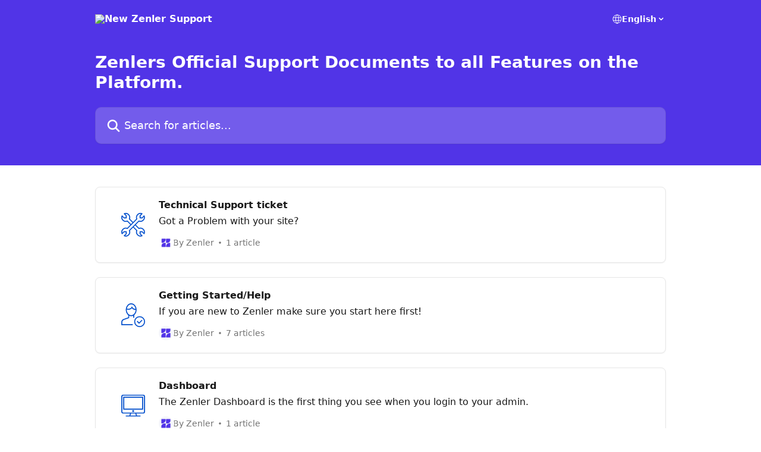

--- FILE ---
content_type: image/svg+xml
request_url: https://intercom.help/newzenler/assets/svg/icon:user-locked/024fcc
body_size: -560
content:
<svg xmlns="http://www.w3.org/2000/svg" viewBox="0 0 48 48" style="stroke: #024fcc;">
  <g stroke-width="2" fill="none" fill-rule="evenodd">
    <path d="M25 29v-5.625m-10 .03V29L4.98 32.576A6 6 0 0 0 1 38.226V43h24"/>
    <path d="M29.977 13c0 6.627-4.477 12-10 12-5.522 0-10-5.373-10-12 0-6.628 4.478-12 10-12 5.523 0 10 5.372 10 12z"/>
    <path d="M29.958 11.926c-.336.04-.642.008-.982.073-3.406.653-5.594-.58-7.47-3.86-1.124 2.153-4.64 3.86-7.53 3.86-1.422 0-2.646-.295-3.87-.937M47 47H31V34h16v13zm-8-4v-2"/>
    <path d="M39 37a2 2 0 1 0 0 4 2 2 0 0 0 0-4" fill="#024fcc"/>
    <path d="M33 34v-2a6 6 0 0 1 12 0v2"/>
  </g>
</svg>

--- FILE ---
content_type: image/svg+xml
request_url: https://intercom.help/newzenler/assets/svg/icon:chat-info/024fcc
body_size: -656
content:
<svg xmlns="http://www.w3.org/2000/svg" viewBox="0 0 48 48" style="stroke: #024fcc;">
  <g stroke-width="2" fill="none" fill-rule="evenodd">
    <path d="M47 21.766C47 32.13 36.703 40.53 24 40.53c-2.835 0-5.55-.417-8.058-1.183l-13.217 6.15L7.9 35.167C3.642 31.76 1 27.015 1 21.767 1 11.4 11.297 3 24 3s23 8.402 23 18.766z"/>
    <path d="M25 31V19h-4m0 12h8"/>
    <path d="M24 11a2 2 0 1 0 0 4 2 2 0 0 0 0-4" fill="#024fcc"/>
  </g>
</svg>

--- FILE ---
content_type: image/svg+xml
request_url: https://intercom.help/newzenler/assets/svg/icon:user-group/024fcc
body_size: -450
content:
<svg xmlns="http://www.w3.org/2000/svg" viewBox="0 0 48 48" style="stroke: #024fcc;">
  <g stroke-width="2" fill="none" fill-rule="evenodd">
    <path d="M8 13.188V16l-5.078 1.45C1.865 17.754 1 18.9 1 20v1h11"/>
    <path d="M14 13.188V16l5.076 1.45C20.136 17.754 21 18.9 21 20v1H10"/>
    <path d="M17 7.543c0 3.612-2.688 6.542-6 6.542-3.315 0-6-2.93-6-6.543C5 3.93 7.685 1 11 1c3.312 0 6 2.93 6 6.543z"/>
    <path d="M16.938 6.396c-1 1-3.86.952-4.937-1.056-2 2-5.25 2-6.864.86M34 13.188V16l-5.078 1.45C27.865 17.754 27 18.9 27 20v1h11"/>
    <path d="M40 13.188V16l5.076 1.45C46.136 17.754 47 18.9 47 20v1H36"/>
    <path d="M43 7.543c0 3.612-2.688 6.542-6 6.542-3.315 0-6-2.93-6-6.543C31 3.93 33.685 1 37 1c3.312 0 6 2.93 6 6.543z"/>
    <path d="M42.906 6.39c-1 1-3.828.958-4.906-1.05-2 2-5.25 2-6.868.86M21 39.21V42l-5.078 1.45C14.865 43.75 14 44.9 14 46v1h11"/>
    <path d="M27 39.188V42l5.076 1.45C33.136 43.752 34 44.9 34 46v1H23"/>
    <path d="M30 33.542c0 3.614-2.688 6.544-6 6.544-3.315 0-6-2.93-6-6.544C18 29.93 20.685 27 24 27c3.312 0 6 2.93 6 6.542z"/>
    <path d="M29.906 32.34c-1 1-3.828 1.008-4.906-1-2 2-5.25 2-6.868.86M8 25l5 5m27-5l-5 5"/>
  </g>
</svg>

--- FILE ---
content_type: image/svg+xml
request_url: https://intercom.help/newzenler/assets/svg/icon:comms-video/024fcc
body_size: -716
content:
<svg xmlns="http://www.w3.org/2000/svg" viewBox="0 0 48 48" style="stroke: #024fcc;">
  <g stroke-width="2" fill="none" fill-rule="evenodd">
    <path d="M29 33H11V15h18v7l8-5v14l-8-5v7z"/>
    <path d="M47 24c0 12.703-10.297 23-23 23C11.298 47 1 36.704 1 24 1 11.3 11.298 1 24 1c12.703 0 23 10.3 23 23z"/>
  </g>
</svg>

--- FILE ---
content_type: image/svg+xml
request_url: https://intercom.help/newzenler/assets/svg/icon:comms-check/024fcc
body_size: -687
content:
<svg xmlns="http://www.w3.org/2000/svg" viewBox="0 0 48 48" style="stroke: #024fcc;">
  <g stroke-width="2" fill="none" fill-rule="evenodd">
    <path d="M19 32H4a3 3 0 0 1-3-3V7a3 3 0 0 1 3-3h36a3 3 0 0 1 3 3v10"/>
    <path d="M42 5L22 22 2 5m45 27c0 6.628-5.374 12-12 12-6.628 0-12-5.372-12-12s5.372-12 12-12c6.626 0 12 5.372 12 12z"/>
    <path d="M41.545 28.727l-7.636 8.37-5.458-5.455"/>
  </g>
</svg>

--- FILE ---
content_type: image/svg+xml
request_url: https://intercom.help/newzenler/assets/svg/icon:devices-desktop/024fcc
body_size: -690
content:
<svg xmlns="http://www.w3.org/2000/svg" viewBox="0 0 48 48" style="stroke: #024fcc;">
  <g stroke-width="2" fill="none" fill-rule="evenodd" stroke-linecap="round">
    <path d="M47 36a3 3 0 0 1-3 3H4a3 3 0 0 1-3-3V6a3 3 0 0 1 3-3h40a3 3 0 0 1 3 3v30zm-37 9h28m-7 0H17l2-6h10l2 6z"/>
    <path d="M43 31H5V7h38v24zm-18 4a1 1 0 1 1-2 0 1 1 0 0 1 2 0z"/>
  </g>
</svg>

--- FILE ---
content_type: image/svg+xml
request_url: https://intercom.help/newzenler/assets/svg/icon:biz-shop/024fcc
body_size: -597
content:
<svg xmlns="http://www.w3.org/2000/svg" viewBox="0 0 48 48" style="stroke: #024fcc;">
  <g stroke-width="2" fill="none" fill-rule="evenodd">
    <path d="M43 19.625V44H5V19.625"/>
    <path d="M25 38H9V26h16v12zm14 6H29V26h10v18zm4-40H5l-4 8h46l-4-8zm4 10a6 6 0 0 1-6 6c-1.652 0-2.914-.92-4-2-1.416 2.25-4.146 4-7 4a7.973 7.973 0 0 1-6-2.72A7.97 7.97 0 0 1 18 22c-2.854 0-5.584-1.75-7-4-1.084 1.08-2.348 2-4 2a6 6 0 0 1-6-6v-2h46v2z"/>
    <path d="M11 18v-6l2-8m11 15.28V4m13 14v-6l-2-8"/>
    <path d="M35 35a1 1 0 1 0 0 2 1 1 0 0 0 0-2" fill="#024fcc"/>
  </g>
</svg>

--- FILE ---
content_type: image/svg+xml
request_url: https://intercom.help/newzenler/assets/svg/icon:folder/024fcc
body_size: -677
content:
<svg xmlns="http://www.w3.org/2000/svg" viewBox="0 0 40 40" style="stroke: #024fcc;">
  <path stroke-width="0" fill="#024fcc" fill-rule="evenodd" d="M39 9h-2V4a1 1 0 00-1-1H7a1 1 0 00-1 1v4H3a1 1 0 00-1 1v4H1a1 1 0 00-1 1v21a1 1 0 001 1h33v-2H6a4 4 0 01-4-4V15h23a.999.999 0 00.8-.4l2.7-3.6H38v25h2V10a1 1 0 00-1-1zM4 10h16v3H4v-3zm23.2-.6A1 1 0 0128 9h7V5H8v3h13a1 1 0 011 1v4h2.5l2.7-3.6z" clip-rule="evenodd"/>
</svg>

--- FILE ---
content_type: image/svg+xml
request_url: https://intercom.help/newzenler/assets/svg/icon:tools-setting2/024fcc
body_size: -455
content:
<svg xmlns="http://www.w3.org/2000/svg" viewBox="0 0 48 48" style="stroke: #024fcc;">
  <g stroke-width="2" fill="none" fill-rule="evenodd" stroke-linejoin="round">
    <path d="M16.36 35.586L35.585 16.36a7.995 7.995 0 0 0 8.777-1.708c2.373-2.373 2.938-5.716 1.705-8.628L42.242 10H38V5.46l3.83-3.827C38.915.4 35.422.967 33.05 3.34a8.002 8.002 0 0 0-1.71 8.777L12.118 31.344A7.995 7.995 0 0 0 1.633 41.83L5.46 38H10v4.242L6.024 46.07a7.88 7.88 0 0 0 8.703-1.707c2.374-2.373 2.865-5.865 1.632-8.777z"/>
    <path d="M23.85 19.608l-7.49-7.49a7.998 7.998 0 0 0-1.707-8.778C12.28.967 8.938.4 6.023 1.632L10 5.462v4.54H5.46L1.633 6.024a7.882 7.882 0 0 0 1.707 8.703c2.373 2.375 5.866 2.902 8.778 1.67l7.492 7.474m4.24 4.22l7.494 7.498a7.995 7.995 0 0 0 1.707 8.777 8.002 8.002 0 0 0 8.78 1.705L38 42.243V38h4.243l3.828 3.83a8 8 0 0 0-1.703-8.78 8 8 0 0 0-8.778-1.706l-7.49-7.492"/>
  </g>
</svg>

--- FILE ---
content_type: image/svg+xml
request_url: https://intercom.help/newzenler/assets/svg/icon:user-check/024fcc
body_size: -568
content:
<svg xmlns="http://www.w3.org/2000/svg" viewBox="0 0 48 48" style="stroke: #024fcc;">
  <g stroke-width="2" fill="none" fill-rule="evenodd">
    <path d="M42 34l-6.05 6L32 35.99M25 29v-5.72m-10 .126V29L4.98 32.577A6 6 0 0 0 1 38.227V43h22"/>
    <path d="M29.976 13c0 6.627-4.476 12-10 12-5.522 0-10-5.373-10-12s4.478-12 10-12c5.524 0 10 5.373 10 12z"/>
    <path d="M29.938 11.938c-.336.04-.62-.004-.96.06-3.408.66-5.596-.576-7.47-3.857-1.125 2.16-4.642 3.86-7.53 3.86a8.035 8.035 0 0 1-3.873-.96M47 37c0 5.523-4.478 10-10 10-5.524 0-10-4.477-10-10s4.476-10 10-10c5.522 0 10 4.477 10 10z"/>
  </g>
</svg>

--- FILE ---
content_type: image/svg+xml
request_url: https://intercom.help/newzenler/assets/svg/icon:comms-mail/024fcc
body_size: -739
content:
<svg xmlns="http://www.w3.org/2000/svg" viewBox="0 0 48 48" style="stroke: #024fcc;">
  <g stroke-width="2" fill="none" fill-rule="evenodd" stroke-linejoin="round">
    <path d="M47 3L1 22l18 7L47 3z"/>
    <path d="M47 3l-8 37-20-11L47 3zM19 29v16l7-12"/>
  </g>
</svg>

--- FILE ---
content_type: image/svg+xml
request_url: https://intercom.help/newzenler/assets/svg/icon:devices-server/024fcc
body_size: -698
content:
<svg xmlns="http://www.w3.org/2000/svg" viewBox="0 0 48 48" style="stroke: #024fcc;">
  <g stroke-width="2" fill="none" fill-rule="evenodd" stroke-linecap="round">
    <path d="M43 11c0 4.418-8.508 8-19 8S5 15.418 5 11s8.508-8 19-8 19 3.582 19 8zm0 8c0 4.418-8.508 8-19 8S5 23.418 5 19m38 9c0 4.418-8.508 8-19 8S5 32.418 5 28"/>
    <path d="M5 11v26c0 4.418 8.508 8 19 8s19-3.582 19-8V11"/>
  </g>
</svg>